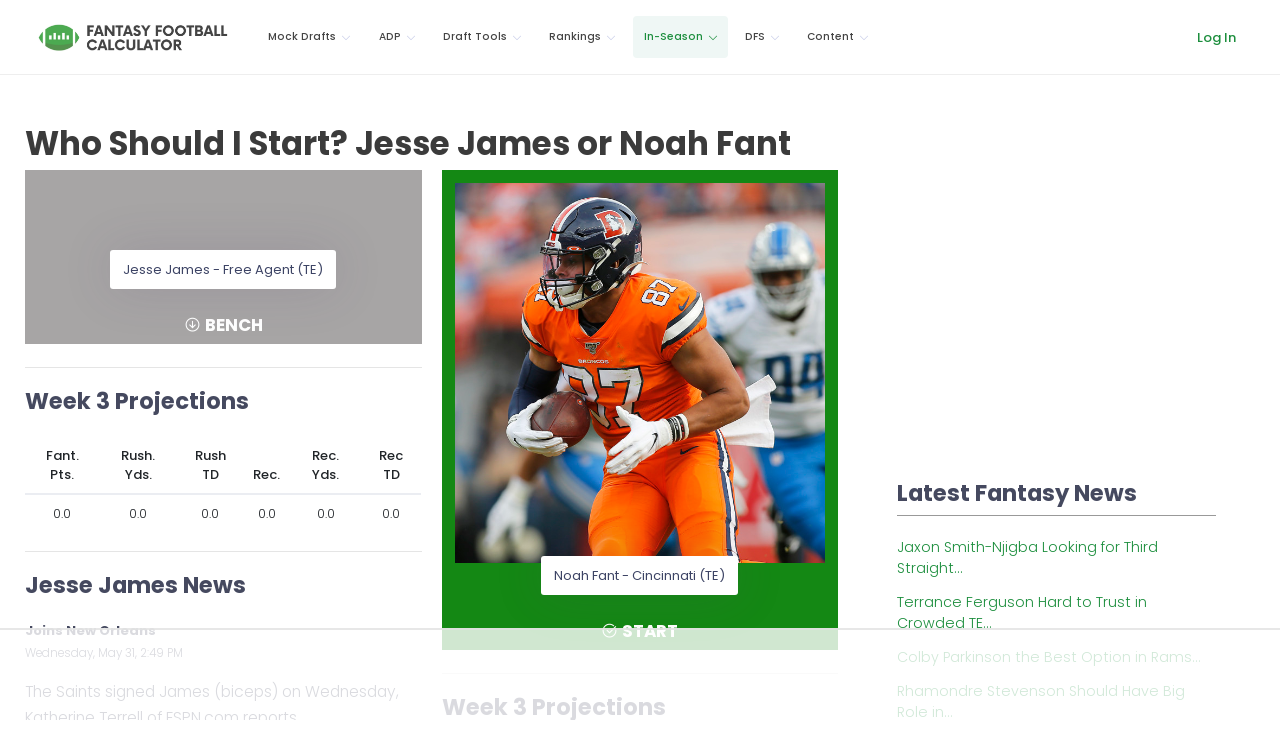

--- FILE ---
content_type: text/html; charset=utf-8
request_url: https://fantasyfootballcalculator.com/start/jesse-james-or-noah-fant
body_size: 11452
content:
<!DOCTYPE html>
<html lang="en">
  <head>
    <meta charset="utf-8">
    <meta http-equiv="X-UA-Compatible" content="IE=edge">
    <meta name="google-site-verification" content="FLVzGPDDjTEJeyGTTRMk4SM3x2nOKmmy9qnMyIRd_G0" />
    <meta name="ahrefs-site-verification" content="55ab3cf6fd6a9eeb9e42f3975e36939d4b397bcf9d379f86a61b6f309653c565">

    
      <meta name="viewport" content="width=device-width, initial-scale=1">
    
    <meta name="description" content="Jesse James or Noah Fant? Don't submit your lineup without our tips on who to start and who to sit this week. Get an expert answer in seconds.">

    

    <meta name="theme-color" content="#1C8E3D">

    
    
    
    <link rel="canonical" href="/start/jesse-james-or-noah-fant" />
    

    

    

    
    

    
    

    <title>Who Should I Start? Jesse James or Noah Fant</title>

    <style type="text/css">
     div.keen-content-promo {
         margin-top: 30px;
     }
     div.keen-content-no-promo {
         margin-top: 15px;
     }
     div.promo-top-bar {
         color: #FFF;
         text-align: center;
         background-color: #1C8E3D;
         /* background-color: #de9c0b; This was the color for limited offer */
         padding: 12px 0px 8px 0px;
         position: fixed;
         top: 0;
         font-weight: 600;
         right: 0;
         left: 0;
         z-index: 97;         
     }
     
     a.btn-top-promo {
         background-color: #EEE;
         color: #111;
         padding: 5px 10px;
         font-weight: normal;
     }
     
h1.general {
    font-size: 1.75rem;
}

h3.player-heading {
    font-size: 1.45rem;
}

         
     @media (min-width: 720px){
     div.keen-content-promo {
         margin-top: 20px;
     }
     }
     @media screen and (min-width: 992px) {
     div.keen-content-promo {
         margin-top: 50px;
     }
     }
     @media screen and (min-width: 1028px) {
     div.keen-content-promo {
         margin-top: 65px;
     }
     }
     @media screen and (min-width: 1440px) {
     div.keen-content-promo {
         margin-top: 65px;
     }
     }
    h1.general {
        font-size: 2.8rem;
    }
    h3.player-heading {
        font-size: 1.75rem;
    }
}
     
    
    /* Make sure this is inline as images really screw up the page */
    .img-fluid {
      max-width: 100%;
      height: auto;
    }
    .img-responsive {
      max-width: 100%;
      height: auto;
    }

    /* Device detection */
    .visible-android {
      display:none;
      }
      .visible-ios {
        display:none;
        }
        .on-device .visible-android, .on-device .visible-ios {
          display:inherit;
          }
          .device-ios .visible-android {
            display:none !important;
            }
            .device-ios .hidden-ios {
              display:none !important;
              }
              .device-android .hidden-android {
                display:none !important;
                }
                .device-android .visible-ios {
                  display:none !important;
                  }
    </style>

    <link rel="apple-touch-icon" sizes="57x57" href="/assets/img/favicons/apple-icon-57x57.png">
<link rel="apple-touch-icon" sizes="60x60" href="/assets/img/favicons/apple-icon-60x60.png">
<link rel="apple-touch-icon" sizes="72x72" href="/assets/img/favicons/apple-icon-72x72.png">
<link rel="apple-touch-icon" sizes="76x76" href="/assets/img/favicons/apple-icon-76x76.png">
<link rel="apple-touch-icon" sizes="114x114" href="/assets/img/favicons/apple-icon-114x114.png">
<link rel="apple-touch-icon" sizes="120x120" href="/assets/img/favicons/apple-icon-120x120.png">
<link rel="apple-touch-icon" sizes="144x144" href="/assets/img/favicons/apple-icon-144x144.png">
<link rel="apple-touch-icon" sizes="152x152" href="/assets/img/favicons/apple-icon-152x152.png">
<link rel="apple-touch-icon" sizes="180x180" href="/assets/img/favicons/apple-icon-180x180.png">
<link rel="icon" type="image/png" sizes="192x192"  href="/assets/img/favicons/android-icon-192x192.png">
<link rel="icon" type="image/png" sizes="32x32" href="/assets/img/favicons/favicon-32x32.png">
<link rel="icon" type="image/png" sizes="96x96" href="/assets/img/favicons/favicon-96x96.png">
<link rel="icon" type="image/png" sizes="16x16" href="/assets/img/favicons/favicon-16x16.png">
<link rel="manifest" href="/assets/img/favicons/manifest.json">
<meta name="msapplication-TileColor" content="#ffffff">
<meta name="msapplication-TileImage" content="/ms-icon-144x144.png">
<meta name="theme-color" content="#ffffff">

    <script type="72649aa30b063ed00316f695-text/javascript">
    var hide_app = function(){
         $("#kt_header").addClass("d-none");
         $(".kt-footer").addClass("d-none");
         $("#kt_aside").addClass("d-none");
         $(".hide-app").addClass("d-none");
         $(".alert").addClass("d-none");
         $(".modal").addClass("d-none");
         $(".promo-top-bar").addClass("d-none");
    };

    // Device detection
    var classNames = [];
    if (navigator.userAgent.match(/(iPad|iPhone|iPod)/i)) classNames.push('device-ios');
    if (navigator.userAgent.match(/android/i)) classNames.push('device-android');
    var html = document.getElementsByTagName('html')[0];
    if (classNames.length) classNames.push('on-device');
    if (html.classList) html.classList.add.apply(html.classList, classNames);
    </script>
    

    

    <!-- new theme: start  -->
    <script src="https://ajax.googleapis.com/ajax/libs/webfont/1.6.16/webfont.js" type="72649aa30b063ed00316f695-text/javascript"></script>
    <script type="72649aa30b063ed00316f695-text/javascript">
        WebFont.load({
            google: {
                "families":[
                    "Poppins:300,400,500,600,700",
                    "Noto Serif: 400,700"
                ]
            },
            active: function() {
                sessionStorage.fonts = true;
            }
        });
    </script>
    <!--end::Fonts -->

    <!--begin::Global Theme Styles(used by all pages) -->
    <link href="/assets/keen-theme/vendors/base/vendors.bundle.css" rel="stylesheet" type="text/css" />
    <link href="/assets/keen-theme/demo/default/base/style.bundle.css" rel="stylesheet" type="text/css" />
    <!--end::Global Theme Styles -->

    <!--begin::Layout Skins(used by all pages) -->
    <link href="/assets/keen-theme/demo/default/skins/header/base/light.css" rel="stylesheet" type="text/css" />
    <link href="/assets/keen-theme/demo/default/skins/header/menu/light.css" rel="stylesheet" type="text/css" />
    <link href="/assets/keen-theme/demo/default/skins/brand/light.css" rel="stylesheet" type="text/css" />
    <link href="/assets/keen-theme/demo/default/skins/aside/light.css" rel="stylesheet" type="text/css" />
    <link href="/assets/keen-theme/app/custom/blog/post.default.css" rel="stylesheet" type="text/css" />
    <link href="/assets/keen-theme/app/custom/blog/list.default.css" rel="stylesheet" type="text/css" />
    <link href="/assets/keen-theme/app/custom/blog/grid-v2.default.css" rel="stylesheet" type="text/css" />
    <!-- new theme: end  -->

    <!-- Custom FFC styles -->
    <link href="/assets/css/ffc-v28.css" rel="stylesheet" type="text/css" />
    <link href="https://stackpath.bootstrapcdn.com/font-awesome/4.7.0/css/font-awesome.min.css" rel="stylesheet" integrity="sha384-wvfXpqpZZVQGK6TAh5PVlGOfQNHSoD2xbE+QkPxCAFlNEevoEH3Sl0sibVcOQVnN" crossorigin="anonymous">
    

    <style>
    #termly-code-snippet-support {
        z-index: 99999999;
    }
    </style>
    <script src="https://app.termly.io/resource-blocker/80ae70cc-7cec-4273-8dec-899085d18b3d?autoBlock=on" type="72649aa30b063ed00316f695-text/javascript"></script>

    
    
    <!-- AdThrive Head Tag Manual -->
<script data-no-optimize="1" data-cfasync="false">
(function(w, d) {
    w.adthrive = w.adthrive || {};
    w.adthrive.cmd = w.
    adthrive.cmd || [];
    w.adthrive.plugin = 'adthrive-ads-manual';
    w.adthrive.host = 'ads.adthrive.com';var s = d.createElement('script');
    s.async = true;
    s.referrerpolicy='no-referrer-when-downgrade';
    s.src = 'https://' + w.adthrive.host + '/sites/6298e18210d9dd6aa02c2d68/ads.min.js?referrer=' + w.encodeURIComponent(w.location.href) + '&cb=' + (Math.floor(Math.random() * 100) + 1);
    var n = d.getElementsByTagName('script')[0];
    n.parentNode.insertBefore(s, n);
})(window, document);
</script>
<!-- End of AdThrive Head Tag -->

    
    

    
    
<!-- Google tag (gtag.js) -->
<script async src="https://www.googletagmanager.com/gtag/js?id=G-656SFXG8VM" type="72649aa30b063ed00316f695-text/javascript"></script>
<script type="72649aa30b063ed00316f695-text/javascript">
  window.dataLayer = window.dataLayer || [];
  function gtag(){dataLayer.push(arguments);}
  gtag('js', new Date());

  gtag('config', 'G-656SFXG8VM');
</script>
<!-- Meta Pixel Code -->
<script type="72649aa30b063ed00316f695-text/javascript">
!function(f,b,e,v,n,t,s)
{if(f.fbq)return;n=f.fbq=function(){n.callMethod?
n.callMethod.apply(n,arguments):n.queue.push(arguments)};
if(!f._fbq)f._fbq=n;n.push=n;n.loaded=!0;n.version='2.0';
n.queue=[];t=b.createElement(e);t.async=!0;
t.src=v;s=b.getElementsByTagName(e)[0];
s.parentNode.insertBefore(t,s)}(window, document,'script',
'https://connect.facebook.net/en_US/fbevents.js');
fbq('init', '751105657072761');
fbq('track', 'PageView');
</script>
<noscript><img height="1" width="1" style="display:none"
src="https://www.facebook.com/tr?id=751105657072761&ev=PageView&noscript=1"
/></noscript>
<!-- End Meta Pixel Code -->

    

    
    <script type="72649aa30b063ed00316f695-text/javascript">
    (function (f, b) { if (!b.__SV) { var e, g, i, h; window.mixpanel = b; b._i = []; b.init = function (e, f, c) { function g(a, d) { var b = d.split("."); 2 == b.length && ((a = a[b[0]]), (d = b[1])); a[d] = function () { a.push([d].concat(Array.prototype.slice.call(arguments, 0))); }; } var a = b; "undefined" !== typeof c ? (a = b[c] = []) : (c = "mixpanel"); a.people = a.people || []; a.toString = function (a) { var d = "mixpanel"; "mixpanel" !== c && (d += "." + c); a || (d += " (stub)"); return d; }; a.people.toString = function () { return a.toString(1) + ".people (stub)"; }; i = "disable time_event track track_pageview track_links track_forms track_with_groups add_group set_group remove_group register register_once alias unregister identify name_tag set_config reset opt_in_tracking opt_out_tracking has_opted_in_tracking has_opted_out_tracking clear_opt_in_out_tracking start_batch_senders people.set people.set_once people.unset people.increment people.append people.union people.track_charge people.clear_charges people.delete_user people.remove".split( " "); for (h = 0; h < i.length; h++) g(a, i[h]); var j = "set set_once union unset remove delete".split(" "); a.get_group = function () { function b(c) { d[c] = function () { call2_args = arguments; call2 = [c].concat(Array.prototype.slice.call(call2_args, 0)); a.push([e, call2]); }; } for ( var d = {}, e = ["get_group"].concat( Array.prototype.slice.call(arguments, 0)), c = 0; c < j.length; c++) b(j[c]); return d; }; b._i.push([e, f, c]); }; b.__SV = 1.2; e = f.createElement("script"); e.type = "text/javascript"; e.async = !0; e.src = "undefined" !== typeof MIXPANEL_CUSTOM_LIB_URL ? MIXPANEL_CUSTOM_LIB_URL : "file:" === f.location.protocol && "//cdn.mxpnl.com/libs/mixpanel-2-latest.min.js".match(/^\/\//) ? "https://cdn.mxpnl.com/libs/mixpanel-2-latest.min.js" : "//cdn.mxpnl.com/libs/mixpanel-2-latest.min.js"; g = f.getElementsByTagName("script")[0]; g.parentNode.insertBefore(e, g); } })(document, window.mixpanel || []);

    mixpanel.init("3e656ec30dcf586234331f13ebf12313", {
      track_pageview: true,
      persistence: "localStorage",
    });
    </script>
    <script src="https://analytics.ahrefs.com/analytics.js" data-key="AWJJI6LAmXp9kfFSdlIYgw" async type="72649aa30b063ed00316f695-text/javascript"></script>
    

  </head>

  <body class="kt-header--fixed kt-header-mobile--fixed kt-subheader--transparent  kt-page--loading with-top-navbar background-white premium-member " >

  





<!-- begin:: Header Mobile -->
<div  id="kt_header_mobile" class="kt-header-mobile kt-header-mobile--fixed " >

    <div class="kt-header-mobile__logo">
        <a href="/">
            <img alt="Logo" src="/assets/img/ffc-official-logo.png" width="200"/>
        </a>
    </div>
    <div class="kt-header-mobile__toolbar ml-auto">

        <button class="kt-header-mobile__toolbar-toggler" id="kt_header_mobile_toggler" aria-label="Toggle navigation"><span></span></button>


    </div>
</div>
<!-- end:: Header Mobile -->
      <div class="kt-grid kt-grid--hor kt-grid--root">
    <!-- begin:: Page -->
    <div class="kt-grid__item kt-grid__item--fluid kt-grid kt-grid--ver kt-page" style="padding-top: 0px; ">
            <!-- begin:: Aside -->
            

        <!-- begin:: Wrapper -->
        <div class="kt-grid__item kt-grid__item--fluid kt-grid kt-grid--hor kt-wrapper" id="kt_wrapper">
            


<!-- begin:: Header -->
<div  id="kt_header" class="kt-header kt-grid__item kt-header--fixed no-topbar-shadow" >
    <!-- begin:: Header Menu -->
<button class="kt-header-menu-wrapper-close" id="kt_header_menu_mobile_close_btn" aria-label="Close navigation"><i class="la la-close"></i></button>
<div class="kt-header-menu-wrapper" id="kt_header_menu_wrapper">
   <div class="kt-header-logo ml-3 mr-0"><a href="/"><img src="/assets/img/ffc-official-logo.png" style="height: 47px; width: 229.531px" alt="Fantasy Football Calculator" title="Fantasy Football Calculator"/></a></div>
    <div id="kt_header_menu" class="kt-header-menu kt-header-menu-mobile kt-header-menu--layout-default " >
        <ul class="kt-menu__nav ">

         
            <li class="kt-menu__item kt-menu__item--submenu kt-menu__item--rel " data-ktmenu-submenu-toggle="click" aria-haspopup="true">
                <a href="javascript:;" class="kt-menu__link kt-menu__toggle"><span class="kt-menu__link-text">Mock Drafts</span><i class="kt-menu__hor-arrow la la-angle-down"></i><i class="kt-menu__ver-arrow la la-angle-right"></i></a>
                
                <div class="kt-menu__submenu kt-menu__submenu--classic kt-menu__submenu--left">
                    <ul class="kt-menu__subnav">
                        
                          
                          
                          <li class="kt-menu__item ">
                            <a href="/mock-draft" class="kt-menu__link ">
                              <i class="kt-menu__link-bullet kt-menu__link-bullet--dot"><span></span></i>
                              <span class="kt-menu__link-text">Mock Draft Lobby</span>
                            </a>
                          </li>
                          
                        
                          
                          
                          <li class="kt-menu__item ">
                            <a href="/mock-draft/results" class="kt-menu__link ">
                              <i class="kt-menu__link-bullet kt-menu__link-bullet--dot"><span></span></i>
                              <span class="kt-menu__link-text">Mock Draft Results</span>
                            </a>
                          </li>
                          
                        
                          
                          
                          <li class="kt-menu__item ">
                            <a href="/my-drafts" class="kt-menu__link ">
                              <i class="kt-menu__link-bullet kt-menu__link-bullet--dot"><span></span></i>
                              <span class="kt-menu__link-text">My Mock Drafts</span>
                            </a>
                          </li>
                          
                        
                          
                          
                          <li class="kt-menu__item ">
                            <a href="/draft-simulator" class="kt-menu__link ">
                              <i class="kt-menu__link-bullet kt-menu__link-bullet--dot"><span></span></i>
                              <span class="kt-menu__link-text">Draft Simulator</span>
                            </a>
                          </li>
                          
                        
                          
                          
                          <li class="kt-menu__item ">
                            <a href="/my-drafts/draft-simulator" class="kt-menu__link ">
                              <i class="kt-menu__link-bullet kt-menu__link-bullet--dot"><span></span></i>
                              <span class="kt-menu__link-text">My Simulated Drafts</span>
                            </a>
                          </li>
                          
                        
                          
                          
                          <li class="kt-menu__item ">
                            <a href="/rate-my-team" class="kt-menu__link ">
                              <i class="kt-menu__link-bullet kt-menu__link-bullet--dot"><span></span></i>
                              <span class="kt-menu__link-text">Rate My Team</span>
                            </a>
                          </li>
                          
                        
                          
                          
                          <li class="kt-menu__item ">
                            <a href="/best-fantasy-mobile-app" class="kt-menu__link ">
                              <i class="kt-menu__link-bullet kt-menu__link-bullet--dot"><span></span></i>
                              <span class="kt-menu__link-text">Mobile App</span>
                            </a>
                          </li>
                          
                        
                    </ul>
                </div>
                
            </li>
         
            <li class="kt-menu__item kt-menu__item--submenu kt-menu__item--rel " data-ktmenu-submenu-toggle="click" aria-haspopup="true">
                <a href="javascript:;" class="kt-menu__link kt-menu__toggle"><span class="kt-menu__link-text">ADP</span><i class="kt-menu__hor-arrow la la-angle-down"></i><i class="kt-menu__ver-arrow la la-angle-right"></i></a>
                
                <div class="kt-menu__submenu kt-menu__submenu--classic kt-menu__submenu--left">
                    <ul class="kt-menu__subnav">
                        
                          
                          
                          <li class="kt-menu__item ">
                            <a href="/adp/ppr" class="kt-menu__link ">
                              <i class="kt-menu__link-bullet kt-menu__link-bullet--dot"><span></span></i>
                              <span class="kt-menu__link-text">PPR ADP</span>
                            </a>
                          </li>
                          
                        
                          
                          
                          <li class="kt-menu__item ">
                            <a href="/adp/half-ppr" class="kt-menu__link ">
                              <i class="kt-menu__link-bullet kt-menu__link-bullet--dot"><span></span></i>
                              <span class="kt-menu__link-text">Half-PPR ADP</span>
                            </a>
                          </li>
                          
                        
                          
                          
                          <li class="kt-menu__item ">
                            <a href="/adp" class="kt-menu__link ">
                              <i class="kt-menu__link-bullet kt-menu__link-bullet--dot"><span></span></i>
                              <span class="kt-menu__link-text">Non-PPR ADP</span>
                            </a>
                          </li>
                          
                        
                          
                          
                          <li class="kt-menu__item ">
                            <a href="/adp/2qb" class="kt-menu__link ">
                              <i class="kt-menu__link-bullet kt-menu__link-bullet--dot"><span></span></i>
                              <span class="kt-menu__link-text">2-QB ADP</span>
                            </a>
                          </li>
                          
                        
                          
                          
                          <li class="kt-menu__item ">
                            <a href="/adp/dynasty" class="kt-menu__link ">
                              <i class="kt-menu__link-bullet kt-menu__link-bullet--dot"><span></span></i>
                              <span class="kt-menu__link-text">Dynasty ADP</span>
                            </a>
                          </li>
                          
                        
                          
                          
                          <li class="kt-menu__item ">
                            <a href="/adp/rookie" class="kt-menu__link ">
                              <i class="kt-menu__link-bullet kt-menu__link-bullet--dot"><span></span></i>
                              <span class="kt-menu__link-text">Dynasty Rookie ADP</span>
                            </a>
                          </li>
                          
                        
                    </ul>
                </div>
                
            </li>
         
            <li class="kt-menu__item kt-menu__item--submenu kt-menu__item--rel " data-ktmenu-submenu-toggle="click" aria-haspopup="true">
                <a href="javascript:;" class="kt-menu__link kt-menu__toggle"><span class="kt-menu__link-text">Draft Tools</span><i class="kt-menu__hor-arrow la la-angle-down"></i><i class="kt-menu__ver-arrow la la-angle-right"></i></a>
                
                <div class="kt-menu__submenu kt-menu__submenu--classic kt-menu__submenu--left">
                    <ul class="kt-menu__subnav">
                        
                          
                          
                          <li class="kt-menu__item ">
                            <a href="/cheat-sheet" class="kt-menu__link ">
                              <i class="kt-menu__link-bullet kt-menu__link-bullet--dot"><span></span></i>
                              <span class="kt-menu__link-text">Cheat Sheet</span>
                            </a>
                          </li>
                          
                        
                          
                          
                          <li class="kt-menu__item ">
                            <a href="/draft-assistant" class="kt-menu__link ">
                              <i class="kt-menu__link-bullet kt-menu__link-bullet--dot"><span></span></i>
                              <span class="kt-menu__link-text">Live Draft Assistant</span>
                            </a>
                          </li>
                          
                        
                          
                          
                          <li class="kt-menu__item ">
                            <a href="/draft-tracker" class="kt-menu__link ">
                              <i class="kt-menu__link-bullet kt-menu__link-bullet--dot"><span></span></i>
                              <span class="kt-menu__link-text">Draft Tracker</span>
                            </a>
                          </li>
                          
                        
                          
                          
                          <li class="kt-menu__item ">
                            <a href="/my-drafts/draft-tracker" class="kt-menu__link ">
                              <i class="kt-menu__link-bullet kt-menu__link-bullet--dot"><span></span></i>
                              <span class="kt-menu__link-text">My Tracked Drafts</span>
                            </a>
                          </li>
                          
                        
                          
                          
                          <li class="kt-menu__item ">
                            <a href="/scenario-calculator" class="kt-menu__link ">
                              <i class="kt-menu__link-bullet kt-menu__link-bullet--dot"><span></span></i>
                              <span class="kt-menu__link-text">Scenario Calculator</span>
                            </a>
                          </li>
                          
                        
                          
                          
                          <li class="kt-menu__item ">
                            <a href="/draft-strategy" class="kt-menu__link ">
                              <i class="kt-menu__link-bullet kt-menu__link-bullet--dot"><span></span></i>
                              <span class="kt-menu__link-text">Draft Strategy</span>
                            </a>
                          </li>
                          
                        
                          
                          
                          <li class="kt-menu__item ">
                            <a href="/when-to-draft" class="kt-menu__link ">
                              <i class="kt-menu__link-bullet kt-menu__link-bullet--dot"><span></span></i>
                              <span class="kt-menu__link-text">When to Draft a X?</span>
                            </a>
                          </li>
                          
                        
                          
                          
                          <li class="kt-menu__item ">
                            <a href="/best-draft-spot" class="kt-menu__link ">
                              <i class="kt-menu__link-bullet kt-menu__link-bullet--dot"><span></span></i>
                              <span class="kt-menu__link-text">Best Draft Spot</span>
                            </a>
                          </li>
                          
                        
                    </ul>
                </div>
                
            </li>
         
            <li class="kt-menu__item kt-menu__item--submenu kt-menu__item--rel " data-ktmenu-submenu-toggle="click" aria-haspopup="true">
                <a href="javascript:;" class="kt-menu__link kt-menu__toggle"><span class="kt-menu__link-text">Rankings</span><i class="kt-menu__hor-arrow la la-angle-down"></i><i class="kt-menu__ver-arrow la la-angle-right"></i></a>
                
                <div class="kt-menu__submenu  kt-menu__submenu--fixed kt-menu__submenu--left" style="width:500px">
                  <div class="kt-menu__subnav">
                    <ul class="kt-menu__content">
                    
                      <li class="kt-menu__item ">
                        <span class="mt-n1 kt-menu__heading kt-menu__toggle">
                          
                           <span class="kt-menu__link-text">Rankings by Position</span>
                          <i class="kt-menu__ver-arrow la la-angle-right"></i>
                        </span>
                        <ul class="kt-menu__inner">
                          
                          <li class="kt-menu__item " aria-haspopup="true">
                            <a href="/rankings/qb" class="kt-menu__link ">
                              <i class="kt-menu__link-bullet kt-menu__link-bullet--dot"><span></span></i>
                              <span class="kt-menu__link-text">QB Rankings</span>
                            </a>
                          </li>
                          
                          <li class="kt-menu__item " aria-haspopup="true">
                            <a href="/rankings/rb" class="kt-menu__link ">
                              <i class="kt-menu__link-bullet kt-menu__link-bullet--dot"><span></span></i>
                              <span class="kt-menu__link-text">RB Rankings</span>
                            </a>
                          </li>
                          
                          <li class="kt-menu__item " aria-haspopup="true">
                            <a href="/rankings/wr" class="kt-menu__link ">
                              <i class="kt-menu__link-bullet kt-menu__link-bullet--dot"><span></span></i>
                              <span class="kt-menu__link-text">WR Rankings</span>
                            </a>
                          </li>
                          
                          <li class="kt-menu__item " aria-haspopup="true">
                            <a href="/rankings/te" class="kt-menu__link ">
                              <i class="kt-menu__link-bullet kt-menu__link-bullet--dot"><span></span></i>
                              <span class="kt-menu__link-text">TE Rankings</span>
                            </a>
                          </li>
                          
                          <li class="kt-menu__item " aria-haspopup="true">
                            <a href="/rankings/kicker" class="kt-menu__link ">
                              <i class="kt-menu__link-bullet kt-menu__link-bullet--dot"><span></span></i>
                              <span class="kt-menu__link-text">Kicker Rankings</span>
                            </a>
                          </li>
                          
                          <li class="kt-menu__item " aria-haspopup="true">
                            <a href="/rankings/defense" class="kt-menu__link ">
                              <i class="kt-menu__link-bullet kt-menu__link-bullet--dot"><span></span></i>
                              <span class="kt-menu__link-text">Defense Rankings</span>
                            </a>
                          </li>
                          
                          <li class="kt-menu__item " aria-haspopup="true">
                            <a href="/rankings/week-3" class="kt-menu__link ">
                              <i class="kt-menu__link-bullet kt-menu__link-bullet--dot"><span></span></i>
                              <span class="kt-menu__link-text">Week 3 Rankings</span>
                            </a>
                          </li>
                          
                        </ul>
                      </li>
                      
                      <li class="kt-menu__item ">
                        <span class="mt-n1 kt-menu__heading kt-menu__toggle">
                          
                           <span class="kt-menu__link-text">Rankings by Format</span>
                          <i class="kt-menu__ver-arrow la la-angle-right"></i>
                        </span>
                        <ul class="kt-menu__inner">
                          
                          <li class="kt-menu__item " aria-haspopup="true">
                            <a href="/rankings/ppr" class="kt-menu__link ">
                              <i class="kt-menu__link-bullet kt-menu__link-bullet--dot"><span></span></i>
                              <span class="kt-menu__link-text">PPR Rankings</span>
                            </a>
                          </li>
                          
                          <li class="kt-menu__item " aria-haspopup="true">
                            <a href="/rankings/half-ppr" class="kt-menu__link ">
                              <i class="kt-menu__link-bullet kt-menu__link-bullet--dot"><span></span></i>
                              <span class="kt-menu__link-text">Half-PPR Rankings</span>
                            </a>
                          </li>
                          
                          <li class="kt-menu__item " aria-haspopup="true">
                            <a href="/rankings/standard" class="kt-menu__link ">
                              <i class="kt-menu__link-bullet kt-menu__link-bullet--dot"><span></span></i>
                              <span class="kt-menu__link-text">Standard Rankings</span>
                            </a>
                          </li>
                          
                          <li class="kt-menu__item " aria-haspopup="true">
                            <a href="/rankings/2qb" class="kt-menu__link ">
                              <i class="kt-menu__link-bullet kt-menu__link-bullet--dot"><span></span></i>
                              <span class="kt-menu__link-text">2-QB Rankings</span>
                            </a>
                          </li>
                          
                          <li class="kt-menu__item " aria-haspopup="true">
                            <a href="/rankings/dynasty" class="kt-menu__link ">
                              <i class="kt-menu__link-bullet kt-menu__link-bullet--dot"><span></span></i>
                              <span class="kt-menu__link-text">Dynasty Rankings</span>
                            </a>
                          </li>
                          
                          <li class="kt-menu__item " aria-haspopup="true">
                            <a href="/rankings/rookie" class="kt-menu__link ">
                              <i class="kt-menu__link-bullet kt-menu__link-bullet--dot"><span></span></i>
                              <span class="kt-menu__link-text">Dynasty Rookie Rankings</span>
                            </a>
                          </li>
                          
                          <li class="kt-menu__item " aria-haspopup="true">
                            <a href="/rankings/ppr" class="kt-menu__link ">
                              <i class="kt-menu__link-bullet kt-menu__link-bullet--dot"><span></span></i>
                              <span class="kt-menu__link-text">Fantasy Football Rankings</span>
                            </a>
                          </li>
                          
                        </ul>
                      </li>
                      
                    </ul>
                  </div>
                </div>
                
            </li>
         
            <li class="kt-menu__item kt-menu__item--submenu kt-menu__item--rel kt-menu__item--active" data-ktmenu-submenu-toggle="click" aria-haspopup="true">
                <a href="javascript:;" class="kt-menu__link kt-menu__toggle"><span class="kt-menu__link-text">In-Season</span><i class="kt-menu__hor-arrow la la-angle-down"></i><i class="kt-menu__ver-arrow la la-angle-right"></i></a>
                
                <div class="kt-menu__submenu kt-menu__submenu--classic kt-menu__submenu--left">
                    <ul class="kt-menu__subnav">
                        
                          
                          
                          <li class="kt-menu__item ">
                            <a href="/start" class="kt-menu__link ">
                              <i class="kt-menu__link-bullet kt-menu__link-bullet--dot"><span></span></i>
                              <span class="kt-menu__link-text">Who Should I Start?</span>
                            </a>
                          </li>
                          
                        
                          
                          
                          <li class="kt-menu__item ">
                            <a href="/trade-analyzer" class="kt-menu__link ">
                              <i class="kt-menu__link-bullet kt-menu__link-bullet--dot"><span></span></i>
                              <span class="kt-menu__link-text">Trade Analyzer</span>
                            </a>
                          </li>
                          
                        
                          
                          
                          <li class="kt-menu__item ">
                            <a href="/custom-advice" class="kt-menu__link ">
                              <i class="kt-menu__link-bullet kt-menu__link-bullet--dot"><span></span></i>
                              <span class="kt-menu__link-text">Custom Advice</span>
                            </a>
                          </li>
                          
                        
                    </ul>
                </div>
                
            </li>
         
            <li class="kt-menu__item kt-menu__item--submenu kt-menu__item--rel " data-ktmenu-submenu-toggle="click" aria-haspopup="true">
                <a href="javascript:;" class="kt-menu__link kt-menu__toggle"><span class="kt-menu__link-text">DFS</span><i class="kt-menu__hor-arrow la la-angle-down"></i><i class="kt-menu__ver-arrow la la-angle-right"></i></a>
                
                <div class="kt-menu__submenu kt-menu__submenu--classic kt-menu__submenu--left">
                    <ul class="kt-menu__subnav">
                        
                          
                          
                          <li class="kt-menu__item ">
                            <a href="/dfs/ownership" class="kt-menu__link ">
                              <i class="kt-menu__link-bullet kt-menu__link-bullet--dot"><span></span></i>
                              <span class="kt-menu__link-text">Ownership Projections</span>
                            </a>
                          </li>
                          
                        
                          
                          
                          <li class="kt-menu__item ">
                            <a href="/dfs/values/draftkings" class="kt-menu__link ">
                              <i class="kt-menu__link-bullet kt-menu__link-bullet--dot"><span></span></i>
                              <span class="kt-menu__link-text">DFS Values</span>
                            </a>
                          </li>
                          
                        
                          
                          
                          <li class="kt-menu__item ">
                            <a href="/dfs/lineup" class="kt-menu__link ">
                              <i class="kt-menu__link-bullet kt-menu__link-bullet--dot"><span></span></i>
                              <span class="kt-menu__link-text">Lineup Builder</span>
                            </a>
                          </li>
                          
                        
                    </ul>
                </div>
                
            </li>
         
            <li class="kt-menu__item kt-menu__item--submenu kt-menu__item--rel " data-ktmenu-submenu-toggle="click" aria-haspopup="true">
                <a href="javascript:;" class="kt-menu__link kt-menu__toggle"><span class="kt-menu__link-text">Content</span><i class="kt-menu__hor-arrow la la-angle-down"></i><i class="kt-menu__ver-arrow la la-angle-right"></i></a>
                
                <div class="kt-menu__submenu kt-menu__submenu--classic kt-menu__submenu--left">
                    <ul class="kt-menu__subnav">
                        
                          
                          
                          <li class="kt-menu__item ">
                            <a href="/draft-kit" class="kt-menu__link ">
                              <i class="kt-menu__link-bullet kt-menu__link-bullet--dot"><span></span></i>
                              <span class="kt-menu__link-text">Draft Kit</span>
                            </a>
                          </li>
                          
                        
                          
                          
                          <li class="kt-menu__item ">
                            <a href="/news" class="kt-menu__link ">
                              <i class="kt-menu__link-bullet kt-menu__link-bullet--dot"><span></span></i>
                              <span class="kt-menu__link-text">Free Articles</span>
                            </a>
                          </li>
                          
                        
                          
                          
                          <li class="kt-menu__item ">
                            <a href="/season-long" class="kt-menu__link ">
                              <i class="kt-menu__link-bullet kt-menu__link-bullet--dot"><span></span></i>
                              <span class="kt-menu__link-text">Season-Long Articles</span>
                            </a>
                          </li>
                          
                        
                          
                          
                          <li class="kt-menu__item ">
                            <a href="/dynasty" class="kt-menu__link ">
                              <i class="kt-menu__link-bullet kt-menu__link-bullet--dot"><span></span></i>
                              <span class="kt-menu__link-text">Dynasty Articles</span>
                            </a>
                          </li>
                          
                        
                          
                          
                          <li class="kt-menu__item ">
                            <a href="/dfs" class="kt-menu__link ">
                              <i class="kt-menu__link-bullet kt-menu__link-bullet--dot"><span></span></i>
                              <span class="kt-menu__link-text">DFS Articles</span>
                            </a>
                          </li>
                          
                        
                          
                          
                          <li class="kt-menu__item ">
                            <a href="/players" class="kt-menu__link ">
                              <i class="kt-menu__link-bullet kt-menu__link-bullet--dot"><span></span></i>
                              <span class="kt-menu__link-text">Players</span>
                            </a>
                          </li>
                          
                        
                          
                          
                          <li class="kt-menu__item ">
                            <a href="/nfl/teams" class="kt-menu__link ">
                              <i class="kt-menu__link-bullet kt-menu__link-bullet--dot"><span></span></i>
                              <span class="kt-menu__link-text">NFL Teams</span>
                            </a>
                          </li>
                          
                        
                          
                          
                          <li class="kt-menu__item ">
                            <a href="/nfl-bye-weeks" class="kt-menu__link ">
                              <i class="kt-menu__link-bullet kt-menu__link-bullet--dot"><span></span></i>
                              <span class="kt-menu__link-text">NFL Bye Weeks</span>
                            </a>
                          </li>
                          
                        
                    </ul>
                </div>
                
            </li>
         
         
         <li class="d-block d-lg-none kt-menu__item kt-menu__item--submenu kt-menu__item--rel">
           <a href="/premium" class="kt-menu__link">
             <span class="kt-menu__link-text">Get Premium</span>
             </a>
         </li>
         <li class="d-block d-lg-none kt-menu__item kt-menu__item--submenu kt-menu__item--rel">
           <a href="/login" class="kt-menu__link">
             <span class="kt-menu__link-text">Log In</span>
             </a>
         </li>
         <li class="d-block d-lg-none kt-menu__item kt-menu__item--submenu kt-menu__item--rel">
           <a href="https://help.fantasyfootballcalculator.com/" class="kt-menu__link">
             <span class="kt-menu__link-text">Help</span>
             </a>
         </li>
         
        </ul>
    </div>
</div>
<!-- end:: Header Menu -->
    <!-- begin:: Header Topbar -->
<div class="kt-header__topbar">

    <div class="kt-header__topbar-item kt-header__topbar-item--user" id="nav-user-menu-container">
        <div class="kt-header__topbar-wrapper">
            <div class="kt-header__topbar-user">
                <span class="kt-header__topbar-welcome kt-hidden-mobile d-lg-none d-xl-flex">
                  <a class="nav-link" href="https://help.fantasyfootballcalculator.com/">Help</a>
                </span>
            </div>
        </div>
    </div>


    <!--begin: User Bar -->

    <div class="kt-header__topbar-item kt-header__topbar-item--user d-lg-none d-xl-flex" id="nav-user-menu-container">
        <div class="kt-header__topbar-wrapper">
            <div class="kt-header__topbar-user">
                <span class="kt-header__topbar-welcome kt-hidden-mobile d-md-none d-lg-block"><a class="nav-link" href="/premium"><i class="fa fa-trophy"></i> Premium</a></span>
            </div>
        </div>
    </div>
    <div class="kt-header__topbar-item kt-header__topbar-item--user">
        <div class="kt-header__topbar-wrapper" id="nav-header-topbar-wrapper">
            <div class="kt-header__topbar-user">
                <span class="kt-header__topbar-welcome"><a class="nav-link" href="/login">Log In</a></span>
            </div>
        </div>
    </div>
 
<!--end: User Bar -->
</div>
<!-- end:: Header Topbar -->
</div>

<!-- end:: Header -->
            <div class="kt-grid__item kt-grid__item--fluid kt-grid kt-grid--hor">






<!-- begin:: Content -->
<div class="kt-content kt-grid__item kt-grid__item--fluid keen-content-no-promo" id="kt_content" style="">
    <div class="d-none d-lg-block" style="margin-top: 45px;"></div>
    <div class="row">
        <div class="col-lg-12">
  
    




  



<div class="row pt-4">
  <div class="d-none d-xl-block col-xl-3">
      <div style="height: 80px;" class="mb-5"></div>
  </div>
  <div class="col-md-12 col-lg-8 col-xl-6 content-template-body">
      <div class="mb-4">
      </div>
    

<h1>Who Should I Start? Jesse James or Noah Fant</h1>
<div class="row">
  <div class="col-lg-6">
    
<div class="mb-4" style="background-color: #a7a5a5;">
  <div class="p-0">
  <div class="kt-section">
    <div class="kt-section__content kt-section__content--border kt-padding-b-40 p-0 border-0">
      <div class="kt-head rounded-top">
        
        <div class="mb-5"></div>
        
        <div class="kt-head__sub">
          <a href="/start/jesse-james">
            <span class="kt-head__desc kt-label-font-color-4 d-block m-3">
              Jesse James - Free Agent (TE)
            </span>
          </a>
        </div>
      </div>
    </div>
  </div>
  <!-- end section -->

  <div class="text-center kt-heading kt-heading--center mt-1 pb-2">
    
      <span style="color: white;"><strong><i class="la la-arrow-circle-down"></i> BENCH</strong></span>
          
  </div>
  </div>        
</div>

    <hr>
    
<div class="mt-4 mb-4">
        <div>
            <div>
                <h3>
                  Week 3  Projections
                </h3>
            </div>
        </div>
  <div>
    <table class="table">
      <thead>
        <tr>
          <th class="text-center">Fant. Pts.</th>
          <th class="text-center">Rush. Yds.</th>
          <th class="text-center">Rush TD</th>
          <th class="text-center">Rec.</th>
          <th class="text-center">Rec. Yds.</th>
          <th class="text-center">Rec TD</th>
        </tr>
      </thead>
      <tbody class="text-center">
        <tr>
          <td>0.0</td>
          <td>0.0</td>
          <td>0.0</td>
          <td>0.0</td>
          <td>0.0</td>
          <td>0.0</td>
        </tr>
      </tbody>
    </table>
  </div>
</div>


    <hr>
    
<div class="mt-4">
        <div>
            <div>
                <h3>
                  Jesse James News
                </h3>
            </div>
        </div>
  <div>
  
    <b>Joins New Orleans</b>
    <p style="font-size: 90%;">Wednesday, May 31, 2:49 PM</p>
    <p>The Saints signed James (biceps) on Wednesday, Katherine Terrell of ESPN.com reports.</p>
  
  </div>
</div>


  </div>
  <div class="col-lg-6">
    
<div class="mb-4" style="background-color: #148814;">
  <div class="p-0">
  <div class="kt-section">
    <div class="kt-section__content kt-section__content--border kt-padding-b-40 p-0 border-0">
      <div class="kt-head rounded-top">
        
        <!-- Desktop photo -->
        <img class="d-none d-lg-block" src="https://profiles.fantasyfootballcalculator.com/noah-fant-69de1d75.jpg" alt="Noah Fant" style="width: 100%; height: 380px; object-fit: cover;"/>
        <!-- Mobile photo -->
        <img class="d-block d-lg-none" src="https://profiles.fantasyfootballcalculator.com/noah-fant-69de1d75.jpg" alt="Noah Fant" style="width: 100%; height: 250px; object-fit: cover;"/>
        
        <div class="kt-head__sub">
          <a href="/start/noah-fant">
            <span class="kt-head__desc kt-label-font-color-4 d-block m-3">
              Noah Fant - Cincinnati (TE)
            </span>
          </a>
        </div>
      </div>
    </div>
  </div>
  <!-- end section -->

  <div class="text-center kt-heading kt-heading--center mt-1 pb-2">
    
      <span style="color: white;"><strong><i class="la la-check-circle"></i> START</strong></span>
          
  </div>
  </div>        
</div>

    <hr>
    
<div class="mt-4 mb-4">
        <div>
            <div>
                <h3>
                  Week 3  Projections
                </h3>
            </div>
        </div>
  <div>
    <table class="table">
      <thead>
        <tr>
          <th class="text-center">Fant. Pts.</th>
          <th class="text-center">Rush. Yds.</th>
          <th class="text-center">Rush TD</th>
          <th class="text-center">Rec.</th>
          <th class="text-center">Rec. Yds.</th>
          <th class="text-center">Rec TD</th>
        </tr>
      </thead>
      <tbody class="text-center">
        <tr>
          <td>0.7</td>
          <td>0.0</td>
          <td>0.0</td>
          <td>0.3</td>
          <td>3.0</td>
          <td>0.0</td>
        </tr>
      </tbody>
    </table>
  </div>
</div>


    <hr>
    
<div class="mt-4">
        <div>
            <div>
                <h3>
                  Noah Fant News
                </h3>
            </div>
        </div>
  <div>
  
    <b>Noah Fant Will Play in Week 17</b>
    <p style="font-size: 90%;">Sunday, December 28, 12:03 PM</p>
    <p>Cincinnati Bengals tight end Noah Fant (ankle) is officially active on Sunday to face the visiting Arizona Cardinals in Week 17. Fant will return to action this weekend in a meaningless game after missing last week&#39;s blowout win over the Miami Dolphins due to an ankle injury. Even in a plus matchup against the Cardinals, fantasy managers should have much better TE2 streaming options to choose from in Week 17, even in deeper leagues. The 28-year-old Fant just won&#39;t have enough opportunities while continuing to work behind Mike Gesicki at the position in Cincy. Fant has a total of 33 catches for 283 yards and three touchdowns on 39 targets in 13 games (six starts) in his first year with the Bengals. He hasn&#39;t had more than one catch in a game since Nov. 16, and he has not gone over 44 receiving yards in a single contest in 2025.</p>
  
  </div>
</div>


  </div>
</div>

<hr>
<div class="row">
  <div class="col-lg-12 mb-4">
    
<div class="">
  <div>
    <div>
      <h3>
        Jesse James vs. Noah Fant
      </h3>
    </div>
  </div>
<div>
    <p>Still trying to decide between James and Fant? Check on the latest news to make sure both players are active and healthy. Our PPR projections show that Jesse James is projected to score 0.0 points this week while Noah Fant is projected to score 0.7 points.</p>
    </div></div>
  </div>
</div>

  </div>
  <div class="d-none d-lg-block  col-lg-4 col-xl-3">
      <div style="height: 90px;"></div>
      <div class="pl-5 pr-5 mb-5 d-none d-lg-block">

          <h3 class="player-heading">
            Latest Fantasy News
          </h3>

          
          <div class="py-2">
              
              <span style="font-size: 1.1rem;"><a href="/players/jaxon-smith-njigba/news" target="_blank">Jaxon Smith-Njigba Looking for Third Straight...</a></span>
          </div>
          
          <div class="py-2">
              
              <span style="font-size: 1.1rem;"><a href="/players/terrance-ferguson/news" target="_blank">Terrance Ferguson Hard to Trust in Crowded TE...</a></span>
          </div>
          
          <div class="py-2">
              
              <span style="font-size: 1.1rem;"><a href="/players/colby-parkinson/news" target="_blank">Colby Parkinson the Best Option in Rams...</a></span>
          </div>
          
          <div class="py-2">
              
              <span style="font-size: 1.1rem;"><a href="/players/rhamondre-stevenson/news" target="_blank">Rhamondre Stevenson Should Have Big Role in...</a></span>
          </div>
          
          <div class="py-2">
              
              <span style="font-size: 1.1rem;"><a href="/players/rj-harvey/news" target="_blank">RJ Harvey&#39;s Stock is Falling With Backup QB...</a></span>
          </div>
          
          <div class="py-2">
              
              <span style="font-size: 1.1rem;"><a href="/players/kyren-williams/news" target="_blank">Kyren Williams Heads into Tough Matchup in NFC...</a></span>
          </div>
          
          <div class="py-2">
              
              <span style="font-size: 1.1rem;"><a href="/players/sam-laporta/news" target="_blank">Sam LaPorta Could be &#34;Bigger Priority&#34; Under...</a></span>
          </div>
          
          <div class="py-2">
              
              <span style="font-size: 1.1rem;"><a href="/players/stefon-diggs/news" target="_blank">Stefon Diggs Struggling with Efficiency...</a></span>
          </div>
          
          <div class="py-2">
              
              <span style="font-size: 1.1rem;"><a href="/players/treveyon-henderson/news" target="_blank">TreVeyon Henderson Fading into RB2 Role in New England</a></span>
          </div>
          
          <div class="py-2">
              
              <span style="font-size: 1.1rem;"><a href="/players/courtland-sutton/news" target="_blank">Courtland Sutton Working with Backup...</a></span>
          </div>
          
          <img src="/assets/img/rotoballer.png" style="width:80px; margin-top:10px;"  alt="RotoBaller">

      </div>

      <div class="pl-5 pr-5 d-none d-lg-block">
          <h3 class="player-heading">Draft Tools</h3>
          <ul>
              <li><a href="/mock-draft">Mock Drafts</a></li>
              <li><a href="/cheat-sheet">Cheat Sheet Generator</a></li>
              <li><a href="/draft-tracker">Draft Tracker</a></li>
              <li><a href="/draft-simulator">Draft Simulator</a></li>
              <li><a href="/scenario-calculator">Scenario Calculator</a></li>
              <li><a href="/draft-strategy">Draft Strategy</a></li>
              <li><a href="/when-to-draft">When to Draft a X?</a></li>
              <li><a href="/best-draft-spot">Best Draft Spot</a></li>
          </ul>
      </div>
      <br/><br/>
  </div>
</div>


<!-- end:: Content -->
    </div>
  </div>
    
</div>
<!-- begin:: Footer -->
<script type="72649aa30b063ed00316f695-text/javascript">!function(){"use strict";!function(e){if(-1===e.cookie.indexOf("__adblocker")){e.cookie="__adblocker=; expires=Thu, 01 Jan 1970 00:00:00 GMT; path=/";var t=new XMLHttpRequest;t.open("GET","https://www.npttech.com/advertising.js",!0),t.onreadystatechange=function(){if(XMLHttpRequest.DONE===t.readyState)if(200===t.status){var n=e.createElement("script");n.innerHTML=t.responseText,e.getElementsByTagName("head")[0].appendChild(n)}else{var a=new Date;a.setTime(a.getTime()+3e5),e.cookie="__adblocker=true; expires="+a.toUTCString()+"; path=/"}},t.send()}}(document)}();
</script>

<script type="72649aa30b063ed00316f695-text/javascript">!function(){"use strict";var e;e=document,function(){var t,n;function r(){var t=e.createElement("script");t.src="https://cafemedia-com.videoplayerhub.com/galleryplayer.js",e.head.appendChild(t)}function a(){var t=e.cookie.match("(^|[^;]+)\\s*__adblocker\\s*=\\s*([^;]+)");return t&&t.pop()}function c(){clearInterval(n)}return{init:function(){var e;"true"===(t=a())?r():(e=0,n=setInterval((function(){100!==e&&"false"!==t||c(),"true"===t&&(r(),c()),t=a(),e++}),50))}}}().init()}();
</script>

<style>
.ffc-footer {
  background: linear-gradient(135deg, #f8f9fa 0%, #e9ecef 100%);
  border-top: 3px solid rgb(28, 142, 61);
  padding: 40px 0 20px;
  margin-top: 60px;
}

.ffc-footer h4 {
  color: rgb(28, 142, 61);
  font-size: 1.3rem;
  font-weight: 600;
  margin-bottom: 15px;
  text-transform: uppercase;
  letter-spacing: 0.5px;
}

.ffc-footer ul {
  list-style: none;
  padding: 0;
  margin: 0;
}

.ffc-footer ul li {
  margin-bottom: 10px;
}

.ffc-footer ul li a {
  color: #555;
  text-decoration: none;
  font-size: 1.1rem;
  transition: color 0.3s ease;
}

.ffc-footer ul li a:hover {
  color: rgb(28, 142, 61);
  text-decoration: none;
}

.ffc-footer-bottom {
  background: #2c3e50;
  color: #ecf0f1;
  padding: 20px 0;
  margin-top: 0;
  text-align: center;
}

.ffc-footer-bottom p {
  margin: 5px 0;
  font-size: 1rem;
}

.ffc-footer-bottom a {
  color: #ecf0f1;
  text-decoration: none;
}

.ffc-footer-bottom a:hover {
  color: rgb(28, 142, 61);
  text-decoration: none;
}

.ffc-footer-bottom .footer-links {
  margin-top: 10px;
}

.ffc-footer-bottom .footer-links a {
  margin: 0 10px;
  font-size: 0.95rem;
}

@media (max-width: 768px) {
  .ffc-footer {
    padding: 20px 20px 15px;
    margin-top: 40px;
  }
  
  .ffc-footer h4 {
    font-size: 1.2rem;
    margin-top: 20px;
  }
  
  .ffc-footer ul li a {
    font-size: 1rem;
  }
  
  .ffc-footer .col-sm-6 {
    width: 50%;
    float: left;
  }
  
  .ffc-footer .row {
    margin-left: -10px;
    margin-right: -10px;
  }
  
  .ffc-footer .col-sm-6 {
    padding-left: 10px;
    padding-right: 10px;
  }
}
</style>

<div class="ffc-footer">
  <div class="container">
    <div class="row">
      <!-- Mock Drafts Section -->
      <div class="col-lg-3 col-md-6 col-sm-6">
        <h4>Mock Drafts</h4>
        <ul>
          <li><a href="/mock-draft">Mock Draft Lobby</a></li>
          <li><a href="/mock-draft/results">Mock Draft Results</a></li>
          <li><a href="/my-drafts">My Mock Drafts</a></li>
          <li><a href="/draft-simulator">Draft Simulator</a></li>
          <li><a href="/my-drafts/draft-simulator">My Simulated Drafts</a></li>
          <li><a href="/rate-my-team">Rate My Team</a></li>
          <li><a href="/best-fantasy-mobile-app">Mobile App</a></li>
        </ul>
      </div>
      
      <!-- ADP Section -->
      <div class="col-lg-3 col-md-6 col-sm-6">
        <h4>ADP</h4>
        <ul>
          <li><a href="/adp/ppr">PPR ADP</a></li>
          <li><a href="/adp/half-ppr">Half-PPR ADP</a></li>
          <li><a href="/adp">Non-PPR ADP</a></li>
          <li><a href="/adp/2qb">2-QB ADP</a></li>
          <li><a href="/adp/dynasty">Dynasty ADP</a></li>
          <li><a href="/adp/rookie">Dynasty Rookie ADP</a></li>
        </ul>
      </div>
      
      <!-- Draft Tools Section -->
      <div class="col-lg-3 col-md-6 col-sm-6">
        <h4>Draft Tools</h4>
        <ul>
          <li><a href="/cheat-sheet">Cheat Sheet</a></li>
          <li><a href="/draft-tracker">Draft Tracker</a></li>
          <li><a href="/my-drafts/draft-tracker">My Tracked Drafts</a></li>
          <li><a href="/scenario-calculator">Scenario Calculator</a></li>
          <li><a href="/draft-strategy">Draft Strategy</a></li>
          <li><a href="/when-to-draft">When to Draft</a></li>
          <li><a href="/best-draft-spot">Best Draft Spot</a></li>
        </ul>
      </div>
      
      <!-- Rankings Section -->
      <div class="col-lg-3 col-md-6 col-sm-6">
        <h4>Rankings</h4>
        <ul>
          <li><a href="/rankings/ppr">PPR Rankings</a></li>
          <li><a href="/rankings/half-ppr">Half-PPR Rankings</a></li>
          <li><a href="/rankings">Non-PPR Rankings</a></li>
          <li><a href="/rankings/2qb">2-QB Rankings</a></li>
          <li><a href="/rankings/dynasty">Dynasty Rankings</a></li>
          <li><a href="/rankings/rookie">Rookie Rankings</a></li>
        </ul>
      </div>
    </div>
    
    <div class="row mt-4">
      <!-- Lineup Tools Section -->
      <div class="col-lg-3 col-md-6 col-sm-6">
        <h4>Lineup Tools</h4>
        <ul>
          <li><a href="/lineup/start">Start 'Em Sit 'Em</a></li>
          <li><a href="/lineup/optimizer">Lineup Optimizer</a></li>
          <li><a href="/lineup/analyzer">Lineup Analyzer</a></li>
          <li><a href="/custom-advice">Custom Advice</a></li>
        </ul>
      </div>
      
      <!-- DFS Section -->
      <div class="col-lg-3 col-md-6 col-sm-6">
        <h4>DFS</h4>
        <ul>
          <li><a href="/dfs/ownership">Ownership Projections</a></li>
          <li><a href="/dfs/values/draftkings">DraftKings Values</a></li>
          <li><a href="/dfs/values/fanduel">FanDuel Values</a></li>
          <li><a href="/dfs/lineup">Lineup Builder</a></li>
        </ul>
      </div>
      
      <!-- Content Section -->
      <div class="col-lg-3 col-md-6 col-sm-6">
        <h4>Content</h4>
        <ul>
          <li><a href="/draft-kit">Draft Kit</a></li>
          <!--
          <li><a href="/rookie-draft-guide">Rookie Draft Guide</a></li>
          -->
          <li><a href="/news">Free Articles</a></li>
          <li><a href="/season-long">Season-Long Articles</a></li>
          <li><a href="/dynasty">Dynasty Articles</a></li>
          <li><a href="/dfs">DFS Articles</a></li>
          <li><a href="/players">Players</a></li>
        </ul>
      </div>
      
      <!-- More Section -->
      <div class="col-lg-3 col-md-6 col-sm-6">
        <h4>More</h4>
        <ul>
          <li><a href="/nfl/teams">NFL Teams</a></li>
          <li><a href="/nfl-bye-weeks">NFL Bye Weeks</a></li>
          <li><a href="/about-us">About Us</a></li>
          <li><a href="https://help.fantasyfootballcalculator.com/">Help</a></li>
        </ul>
      </div>
    </div>
  </div>
</div>

<div class="ffc-footer-bottom">
  <div class="container">
    <p>Copyright 2025 Fantasy Football Calculator | Image Source: Icon Sportswire. Not affiliated with the National Football League (NFL).</p>
    <p>Stats powered by <a href="https://fantasydata.com/">FantasyData.com</a>.</p>
    <p>
      <a href="https://sportsdata.io/" target="_blank">
        <img src="https://sportsdata.io/assets/images/badges/sportsdataio_dark_ss_300.png" alt="Powered by SportsDataIO" style="height: 30px;">
      </a>
    </p>
    <div class="footer-links">
      <a href="/about-us">About</a>
      <a href="/privacy-policy">Privacy Policy</a>
      <a href="/terms-of-service">Terms of Service</a>
      <a href="https://help.fantasyfootballcalculator.com/">Help</a>
    </div>
  </div>
</div>
<!-- end:: Footer -->
            </div>
            <!-- end:: Wrapper -->
        </div>
        <!-- end:: Page -->
    </div>


  
<script type="72649aa30b063ed00316f695-text/javascript">
var clicky_custom = clicky_custom || {};



var clicky_site_ids = clicky_site_ids || [];
clicky_site_ids.push(33976);
(function() {
  var s = document.createElement('script');
  s.type = 'text/javascript';
  s.async = true;
  s.src = '//static.getclicky.com/js';
  ( document.getElementsByTagName('head')[0] || document.getElementsByTagName('body')[0] ).appendChild( s );
  }
)();
</script>

<noscript><p><img alt="Clicky" width="1" height="1" src="//in.getclicky.com/33976ns.gif" /></p></noscript>
<script type="72649aa30b063ed00316f695-text/javascript">(function(d,u,ac){var s=d.createElement('script');s.type='text/javascript';s.src='https://a.omappapi.com/app/js/api.min.js';s.async=true;s.dataset.user=u;s.dataset.account=ac;d.getElementsByTagName('head')[0].appendChild(s);})(document,170855,185225);</script>
<!-- 100% privacy-first analytics -->
<script async defer src="https://scripts.simpleanalyticscdn.com/latest.js" type="72649aa30b063ed00316f695-text/javascript"></script>
<noscript><img src="https://queue.simpleanalyticscdn.com/noscript.gif" alt="" referrerpolicy="no-referrer-when-downgrade" /></noscript>


<!-- new theme: start  -->
    <script type="72649aa30b063ed00316f695-text/javascript">
        var KTAppOptions = {
            "colors": {
                "state": {
                    "brand": "#5d78ff",
                    "metal": "#c4c5d6",
                    "light": "#ffffff",
                    "accent": "#00c5dc",
                    "primary": "#5867dd",
                    "success": "#34bfa3",
                    "info": "#36a3f7",
                    "warning": "#ffb822",
                    "danger": "#fd3995",
                    "focus": "#9816f4"
                },
                "base": {
                    "label": [
                        "#c5cbe3",
                        "#a1a8c3",
                        "#3d4465",
                        "#3e4466"            ],
                    "shape": [
                        "#f0f3ff",
                        "#d9dffa",
                        "#afb4d4",
                        "#646c9a"
                    ]
                }
            }
        };
    </script>
    <!-- end::Global Config -->
    <!--begin::Global Theme Bundle(used by all pages) -->
    <script src="/assets/keen-theme/vendors/base/vendors.bundle.js" type="72649aa30b063ed00316f695-text/javascript"></script>
    <script src="/assets/keen-theme/demo/default/base/scripts.bundle.js" type="72649aa30b063ed00316f695-text/javascript"></script>
    <!--end::Global Theme Bundle -->
    <!--begin::Page Vendors(used by this page) -->

    <!--end::Page Vendors -->
    <!--begin::Page Scripts(used by this page) -->

    <!--end::Page Scripts -->
    <!--begin::Global App Bundle(used by all pages) -->

    <!--end::Global App Bundle -->
    <!-- new theme: end  -->



  
  

  <script type="72649aa30b063ed00316f695-text/javascript">
  $(function() {
     function getCookieValue(a) {
       var b = document.cookie.match('(^|;)\\s*' + a + '\\s*=\\s*([^;]+)');
       return b ? b.pop() : '';
     }

    // Show authenticated navbar for logged in users
    if(getCookieValue("no_cache") == "1"){
      $(".nav-authenticated").removeClass("d-none")
    }else{
      $(".nav-anonymous").removeClass("d-none")
      $(".nav-anonymous-block").removeClass("d-none")
    }    

// Set the date we're counting down to
       /* var countDownDate = new Date(Date.UTC(2021, 7, 30, 4, 0, 0));

        * // Update the count down every 1 second
        * var x = setInterval(function() {

        *     // Get today's date and time
        *     var now = new Date().getTime();

        *     // Find the distance between now and the count down date
        *     var distance = countDownDate - now;

        *     // Time calculations for days, hours, minutes and seconds
        *     var days = Math.floor(distance / (1000 * 60 * 60 * 24));
        *     var hours = Math.floor((distance % (1000 * 60 * 60 * 24)) / (1000 * 60 * 60));
        *     var minutes = Math.floor((distance % (1000 * 60 * 60)) / (1000 * 60));
        *     var seconds = Math.floor((distance % (1000 * 60)) / 1000);

        *     document.getElementById("timer-banner").innerHTML = days + "d " + hours + "h "
        *                                                       + minutes + "m " + seconds + "s ";
        *     document.getElementById("timer-banner-mobile").innerHTML = days + "d " + hours + "h "
        *                                                              + minutes + "m " + seconds + "s ";

        *     // If the count down is finished, write some text
        *     if (distance < 0) {
        *         clearInterval(x);
        *         document.getElementById("timer-banner").innerHTML = "EXPIRED";
        *         document.getElementById("timer-banner-mobile").innerHTML = "EXPIRED";
        *     }
        * }, 1000); */
   });  
  </script>

<script src="/cdn-cgi/scripts/7d0fa10a/cloudflare-static/rocket-loader.min.js" data-cf-settings="72649aa30b063ed00316f695-|49" defer></script></body>
</html>

--- FILE ---
content_type: text/html
request_url: https://api.intentiq.com/profiles_engine/ProfilesEngineServlet?at=39&mi=10&dpi=936734067&pt=17&dpn=1&iiqidtype=2&iiqpcid=6ae5dbc2-9903-4320-8c70-0e5dd53704e8&iiqpciddate=1768992093373&pcid=9eddee79-2ca9-43ea-83e3-2802f1289272&idtype=3&gdpr=0&japs=false&jaesc=0&jafc=0&jaensc=0&jsver=0.33&testGroup=A&source=pbjs&ABTestingConfigurationSource=group&abtg=A&vrref=https%3A%2F%2Ffantasyfootballcalculator.com
body_size: 52
content:
{"abPercentage":97,"adt":1,"ct":2,"isOptedOut":false,"data":{"eids":[]},"dbsaved":"false","ls":true,"cttl":86400000,"abTestUuid":"g_050b844c-b9db-44d7-bebb-3119b422bc52","tc":9,"sid":1172853064}

--- FILE ---
content_type: text/css
request_url: https://ads.adthrive.com/sites/6298e18210d9dd6aa02c2d68/ads.min.css
body_size: 610
content:
/* for sticky SB9 */
.adthrive-sidebar.adthrive-stuck {
margin-top: 100px;
}
/* for sticky SB1-5 */
.adthrive-sticky-sidebar > div {
top: 100px!important;
}

.adthrive-player-position.adthrive-collapse-mobile.adthrive-collapse-top-center,
.adthrive-collapse-mobile-background{
    z-index:1;
}

.adthrive-footer-message {
    margin-bottom:0;
    padding-bottom: 100px;
}

/* Prevent video player from expanding on desktop */
body.adthrive-device-desktop .adthrive-collapse-player,
body.adthrive-device-desktop #adthrive-contextual-container {
max-width: 600px;
height: auto!important;
}
body.adthrive-device-desktop div[id^="cls-video-container"] {
min-height: 360px!important; 
}
/* END prevent video player expanding */

--- FILE ---
content_type: text/plain
request_url: https://rtb.openx.net/openrtbb/prebidjs
body_size: -236
content:
{"id":"632ce796-6ef1-4cc9-be69-7fb84117812b","nbr":0}

--- FILE ---
content_type: text/plain
request_url: https://rtb.openx.net/openrtbb/prebidjs
body_size: -236
content:
{"id":"418ff4af-2e1a-405c-9ad1-7bbcf8affbd7","nbr":0}

--- FILE ---
content_type: text/plain
request_url: https://rtb.openx.net/openrtbb/prebidjs
body_size: -236
content:
{"id":"d123de6c-623d-44ba-88a0-2303d86874fe","nbr":0}

--- FILE ---
content_type: text/plain
request_url: https://rtb.openx.net/openrtbb/prebidjs
body_size: -89
content:
{"id":"2a86e23c-0425-4b45-99e1-7694fbec9dd6","nbr":0}

--- FILE ---
content_type: text/plain
request_url: https://rtb.openx.net/openrtbb/prebidjs
body_size: -236
content:
{"id":"78c7143e-f128-44f3-81b7-ca332cee261b","nbr":0}

--- FILE ---
content_type: text/plain
request_url: https://rtb.openx.net/openrtbb/prebidjs
body_size: -236
content:
{"id":"2ab8fd10-893a-43f3-875e-fa5e3bbc0fd2","nbr":0}

--- FILE ---
content_type: text/plain
request_url: https://rtb.openx.net/openrtbb/prebidjs
body_size: -236
content:
{"id":"75d90b27-3000-4e4d-89b5-8b47f013d0fb","nbr":0}

--- FILE ---
content_type: text/plain
request_url: https://rtb.openx.net/openrtbb/prebidjs
body_size: -236
content:
{"id":"bc65fe57-b833-41db-9032-54aeab4f215b","nbr":0}